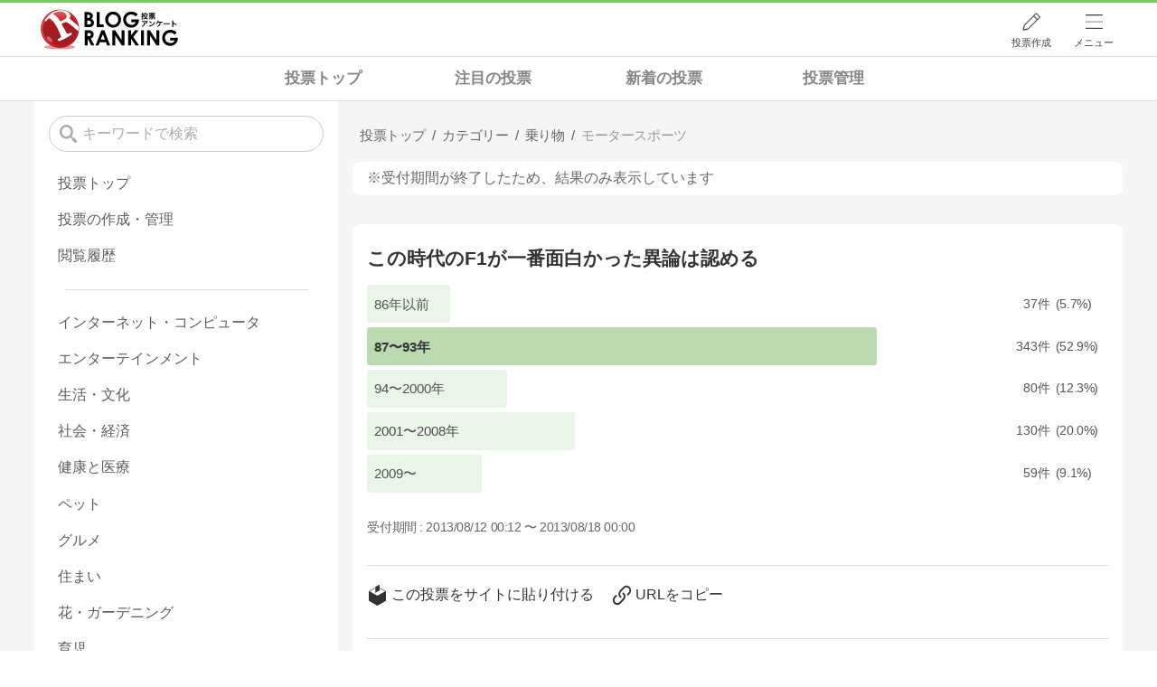

--- FILE ---
content_type: text/html; charset=utf-8
request_url: https://blog.with2.net/vote/v/?m=va&id=117241
body_size: 14167
content:
<!DOCTYPE html>
<html lang="ja" prefix="og: http://ogp.me/ns#">
<head>
<meta http-equiv="Content-type" content="text/html; charset=utf-8"/>
<meta name="viewport" content="width=device-width, initial-scale=1, minimum-scale=1, maximum-scale=5, user-scalable=yes">
<meta name="referrer" content="unsafe-url"/>
<meta name="description" content="投票「この時代のF1が一番面白かった異論は認める」です。投票結果を見ることができます。&quot;モータースポーツ&quot;関連の投票も掲載中。">
<meta property="og:locale" content="ja_JP">
<meta property="og:type" content="article">
<meta property="og:url" content="https://blog.with2.net/vote/v/?m=va&amp;id=117241">
<meta property="og:title" content="この時代のF1が一番面白かった異論は認める | 投票(アンケート)">
<meta property="og:description" content="">
<meta property="og:site_name" content="人気ブログランキング">
<meta property="og:image" content="/banner/og-image-vote/117241">
<!-- Google tag (gtag.js) -->
<script async src="https://www.googletagmanager.com/gtag/js?id=G-QYYDN28S9K"></script>
<script>
  window.dataLayer = window.dataLayer || [];
  function gtag(){dataLayer.push(arguments);}
  gtag('js', new Date());

  gtag('config', 'G-QYYDN28S9K');
</script>
<link rel="stylesheet" type="text/css" href="/css/4/base.4.19.css" /><link rel="stylesheet" type="text/css" href="/css/4/page/votes.4.02.css" /><link rel="stylesheet" type="text/css" href="//ajax.googleapis.com/ajax/libs/jqueryui/1.13.2/themes/base/jquery-ui.css" /><link rel="stylesheet" type="text/css" href="/css/4/page/votes/item.4.00.css" /><link rel="stylesheet" type="text/css" href="/css/4/form.4.02.css" />
<script type="text/javascript" charset="UTF-8" src="/js/jquery.3.5.1.js"></script><script type="text/javascript" charset="UTF-8" src="/inc-file/js/686275" ></script><script type="text/javascript" src="/js/4/jquery.scroll-menu.4.01.js" ></script><script type="text/javascript" src="/js/4/jquery.copy.4.01.js" ></script><script type="text/javascript" src="/js/4/votes/jquery.votes-history.4.00.js" ></script><script type="text/javascript" src="/js/4/votes/jquery.votes-tag.4.01.js" ></script>


<title>この時代のF1が一番面白かった異論は認める | 投票(アンケート) - 人気ブログランキング</title>
<link rel="icon" href="/favicon.ico" type="image/vnd.microsoft.icon" />
<script>
jQuery(function($){

	// jQueryオブジェクトロード確認
	const INTERVAL = 100;
	$.checkPlugin = function(names, timeout) {
		let defer = new $.Deferred;
		setTimeout(function(){
			checkLoaded(defer, names, timeout);
		}, 0);
		return defer.promise();
	};

	function checkLoaded(defer, names, timeout, count) {
		let loaded = 0;
		if( ! count ) count = 0;
		for(let i = 0; i < names.length; i++){
			let name = names[i];
			if( $.fn[name] || $[name] ) loaded++;
		}
		if( loaded == names.length ){
			defer.resolve();
		}else if( timeout && count * INTERVAL > timeout ){
			defer.reject();
			console.error('[checkPlugin] timeout : ' + names.join(','));
		}else{
			setTimeout(function(){
				checkLoaded(defer, names, timeout, count+1);
			}, INTERVAL);
		}
	}


	// scroll for header
	let header = $('#svc-header');
	let header_h = header.height();
	$(window).on('scroll.header', function() {
		let top = $(window).scrollTop();
		if( top < header_h ){
			header.removeClass('move');
		}else{
			header.addClass('move');
		}
	});


	// unread
	let unread_widget = $('<div class="unread"></div>');
	let unread_timer = null;
	$('#svc-header .menu .reader').append(unread_widget);
	$.setUnread = function() {
		clearTimeout(unread_timer);
		let url = '/rest/bookmark2/unread';
		return $.ajax({
			type     : "POST",
			url      : url,
			data     : null,
			dataType : 'json',
			timeout  : 12000
		})
		.done(function(data){
			unread_show(data.response);
			unread_timer = setTimeout(function(){ $.setUnread(); }, 1000 * 90);
		})
		.fail(function(jqXHR, textStatus, errorThrown){
			let msg = '未読件数取得に失敗しました。';
			if( jqXHR.responseJSON && jqXHR.responseJSON.error ){
				msg = jqXHR.responseJSON.error.description;
			}
			if( ! msg && errorThrown ) msg = errorThrown;
			console.error(msg);
		});
	}
	function unread_show(count) {
		if( navigator.setAppBadge ) navigator.setAppBadge(count);
		if( count ){
			unread_widget.text(count);
			unread_widget.addClass('show');
		}else{
			unread_widget.removeClass('show');
		}
	}
	$.setUnread();

});
</script>
<script async src="https://pagead2.googlesyndication.com/pagead/js/adsbygoogle.js?client=ca-pub-9745878946796737"
     crossorigin="anonymous"></script>
</head><body class="">



<header id="svc-header">
<div class="wrapper">
	<div class="logo "><a href="/votes" title="人気ブログランキング">人気ブログランキング</a></div>
	<nav>
		<div class="menu">
			<a href="/reader" class="reader" class="reader"><span class="nosp">ブログ</span>リーダー</a>
			<a href="/votes/my/make" class="vote">投票作成</a>
			<a href="/login" class="my">ログイン</a>
<a href="#menu" class="select">メニュー</a>
<section id="header-menu">
	<div class="menu-title">メニュー</div>
<div class="profile">
	<a class="join" href="/join">ランキングに参加</a>
	<a href="/my">ログイン</a>
</div>
<form class="search" action="/votes/search" method="get">
	<input type="hidden" name="enc" value="utf-8">
	<input type="search" name="q" placeholder="検索キーワードを入力">
	<button type="submit">検索</button>
</form>
<ul class="menu-list">
		<li class=" add-item pre"><a href="/votes">投票TOP</a></li>	<li class=" add-item pre"><a href="/votes/history">投票履歴</a></li>	<li class=" add-item pre"><a href="/votes/category/new">新着の投票</a></li>	<li class=" add-item pre"><a href="/votes/category/spotlight">注目の投票</a></li>	<li class=" add-item pre"><a href="/votes/my">投票作成/管理</a></li>	<li class=" add-item pre"><a href="/votes/my">ログイン</a></li>	<li class=" add-item pre"><a href="/help/66">ヘルプ</a></li>	<li class="none add-item pre"><a href=""></a></li>	<li class=" "><a href="/join">新規登録</a></li>	<li class=" "><a href="/login">ログイン</a></li>	<li class=" "><a href="/reader">ブログリーダー</a></li>	<li class=" "><a href="/category">カテゴリ一覧</a></li>	<li class=" "><a href="/trends">話題のキーワード</a></li>	<li class=" "><a href="/votes">投票・アンケート</a></li>	<li class=" "><a href="/history/item">最近見た記事の履歴</a></li>	<li class=" "><a href="/history/review">読んだ記事の履歴</a></li>	<li class=" "><a href="/help">ヘルプ</a></li>	<li class=" "><a href="/">TOPページ</a></li>
</ul><div class="menu-title">関連サービス</div>
<ul class="menu-list">
		<li class=" add-item pre"><a href="/">人気ブログランキング</a></li>	<li class=" "><a href="https://blogcircle.jp">ブログサークル</a></li>
</ul>
	<a class="close">メニューを閉じる</a>
	<div class="closer"></div>
</section>
<script>
jQuery(function($){

	var MENU = $('#header-menu');
	var TIMER = null;
	var HISTORY_CACHE = true;

	$('header .menu .select, #header-menu').on('mouseenter', function(){
		clearTimeout(TIMER);
	})
	.on('mouseleave', function(){
		clearTimeout(TIMER);
		if( $(window).width() > 600 ){
			TIMER = setTimeout(closeMenu, 1500);
		}
	});
	$('header .menu .select').on('click', function(){
		clearTimeout(TIMER);
		if( MENU.is(':visible') ){
			closeMenu();
		}else{
			openMenu();
		}
		return false;
	});

	// click event
	$('#header-menu').on('click', 'a', function(e){
		try{
			let e = $(this);
			let ttl = e.text();
			let href = e.attr('href');

			let li = e.closest('li');
			let ul = li.closest('.menu-list');
			if( ul.length == 0 ) return;
			let idx_ul = ul.prevAll('ul').length;
			let idx_li = li.prevAll('li').length;

			let labels = ['UL:' + idx_ul, 'LI:' + idx_li, ttl, href];
			let label = labels.join(', ');
			gtag('event', 'menu-click', {
				event_category : 'header-menu',
				event_label    : label,
				transport_type : 'beacon'
			});
		}catch(e){ console.log(e); }
	});

	$('bodydummy').on('touchstart.header-menu', function(e){
		if( ! MENU.is(':visible') ) return true;
		var y = 0;
		if( e.originalEvent.touches ){
			y = e.originalEvent.touches[0].pageY;
		}else{
			y = e.pageY;
		}
		if( y > MENU.offset().top + MENU.height() + 150 ){
			clearTimeout(TIMER);
			closeMenu();
		}
		return true;
	});

	$('#header-menu .close, #header-menu .closer').on('click', function(){
		clearTimeout(TIMER);
		closeMenu();
	});

	function openMenu() {
		if( MENU.is(':hidden') ){
			if( $('.history', MENU).length == 0 || ! HISTORY_CACHE ){
				setHistory();
				HISTORY_CACHE = true;
			}
		}
		$('body').addClass('header-menu-open');
		MENU.trigger('menuopen', []);
		MENU.slideDown(300);

		// analytics event
		try{
			let label = '';
			gtag('event', 'menu-open', {
				event_category : 'ranking',
				event_label    : label
			});
		}catch(e){ console.log(e); }
	}

	function closeMenu() {
		MENU.slideUp(300);
		$('body').removeClass('header-menu-open');
	}

	// history
	$('body').on('click', 'a', function(e) {
		if( $(e.target).closest('#svc-header').length == 0 ) HISTORY_CACHE = false;
	});

	function setHistory() {
		let win = $('\
<style>\
#header-menu .history {\
	--bd-line: 1px solid #ddd;\
	border:var(--bd-line);\
	border-width:0 1px;\
	background-color:white;\
\
	a.history-item {\
		display:block;\
		text-align:center;\
		padding:1.2em .8em;\
		color:#666;\
		border-top:var(--bd-line);\
		&::after {\
			display:inline-block;\
			content:">";\
			margin-left:.3em;\
			transform:scaleX(.6) scaleY(1.3);\
			color:#999;\
		}\
	}\
}\
#header-menu .history .menu-title {\
	position:relative;\
}\
#header-menu .history .menu-title .clear {\
	display:inline-block;\
	cursor:pointer;\
	position:absolute;\
	background-color:white;\
	border-radius:.2em;\
	border:1px solid #aaa;\
	vertical-align:middle;\
	padding:0 .5em;\
	line-height:1.8;\
	top:22%;\
	right:.5em;\
	color:#666;\
	text-decoration:none;\
}\
#header-menu .history ul {\
	display:block;\
}\
#header-menu .history ul li {\
	flex:none;\
	width:auto;\
}\
#header-menu .history ul li > * {\
	display:unset;\
	padding:unset;\
}\
#header-menu .history ul li .jq-history-blog {\
	display:flex;\
	padding:.5em;\
}\
#header-menu .history .jq-history-none,\
#header-menu .history .jq-history-loader {\
	padding:1.2em .5em;\
}\
#header-menu .history .jq-history-next {\
	background-color:inherit;\
	color:steelblue;\
	margin:0;\
	border-width:0 1px;\
	border-radius:0;\
	width:100%;\
	max-width:unset;\
}\
#header-menu .history ul li {\
	border:none;\
}\
#header-menu .history ul li:not(:last-child) {\
	border-bottom:var(--bd-line);\
}\
#header-menu .history .jq-history-ttl {\
	color:#666;\
}\
#header-menu .history .follow .jq-follow-btn {\
	margin:0 .5em;\
	font-size:.95em;\
}\
</style>\
<div class="history">\
	<div class="menu-title">閲覧ブログ<a class="clear">消去</a></div>\
	<div class="history-widget"></div>\
	<a class="history-item" href="/history/item">最近見た記事の履歴</a>\
</div>\
');
		let widget = $('.history-widget', win);
		let next = $('.history', MENU).next();
		if( next.length == 0 ) next = $('.close', MENU);
		$('.history', MENU).remove();
		widget.empty().history({
			cache : HISTORY_CACHE
		});
		next.before(win);
	}

	$('#header-menu').on('click', '.history .menu-title .clear', function(){
		let widget = $('.history .history-widget');
		widget.history('clear');
	});

});
</script>
		</div>
	</nav>
</div>
</header>

<!-- breadcrumbs -->
<div class="breadcrumbs">
<div class="wrapper">
	<style>
body .breadcrumbs {
	padding:0;
}
.votes-bread {
	overflow:hidden;
	overflow-x:auto;
}
.votes-bread ul {
	display:grid;
	grid-template-columns:repeat(4, 1fr);
	margin:0 auto;
	max-width:45em;
	font-size:1.1em;
	line-height:1.3;
	overflow-x:auto;
}
.votes-bread ul li {
	margin:0;
}
.votes-bread ul li a {
	display:block;
	padding:.8em .4em;
	font-weight:bold;
	text-align:center;
	color:#333;
	white-space:nowrap;
	opacity:.6;
}
.votes-bread ul li a:hover {
	opacity:1;
}
.breadcrumbs li::after {
	display:none;
}

/* selected */
.votes-bread ul li.now a {
	background-color:var(--hover-bg-color);
	opacity:1;
}


/* スマホ(縦) */
@media screen and (max-width: 600px) {

	.votes-bread {
		text-align:center;
	}
	.votes-bread ul {
	}

}
</style>
<div class="votes-bread">
	<ul>
		<li class=" ">
	<a href="/votes" title="投票トップ">投票トップ</a>
</li><li class=" ">
	<a href="/votes/category/spotlight" title="注目の投票">注目の投票</a>
</li><li class=" ">
	<a href="/votes/category/new" title="新着の投票">新着の投票</a>
</li><li class=" ">
	<a href="/votes/my" title="投票管理">投票管理</a>
</li>
	</ul>
</div>
</div>
</div>

<!-- #main -->
<main>

<!-- wrapper -->
<div class="wrapper">
<script>
jQuery(function($){
	$.scrollmenu.options.footer = [
		'.vote-wrapper > aside',
		'body > footer'
	];
});
</script>

<div class="vote-wrapper">

	<article>
		<style>
.vote-bread-mini {
	overflow:hidden;
	overflow-x:auto;
}
.vote-bread-mini ul {
	display:flex;
	flex-flow:row nowrap;
	font-size:.95em;
	max-width:100%;
	line-height:1.3;
	letter-spacing:-.03em;
	white-space:nowrap;
}
.vote-bread-mini ul li {
	margin:0;
	position:relative;
}
.vote-bread-mini ul li:not(:last-child)::after {
	content:"/";
}
.vote-bread-mini ul li > * {
	display:inline-block;
	padding:.8em .5em;
	color:#666;
	white-space:nowrap;
}
.vote-bread-mini ul li:last-child > * {
	color:#999;
}
</style>
<nav class="vote-bread-mini">
	<ul><li><a href="/votes" title="投票トップ" itemprop="url" class="block "><span>投票トップ</span></a></li><li><div class="block "><span title="カテゴリー">カテゴリー</span></div></li><li><a href="/votes/category/1490" title="乗り物" itemprop="url" class="block "><span>乗り物</span></a></li><li><a href="/votes/category/1219" title="モータースポーツ" itemprop="url" class="block "><span>モータースポーツ</span></a></li></ul>
</nav><!-- schema json -->
<script type="application/ld+json">
{"@context":"https:\/\/schema.org","@type":"BreadcrumbList","itemListElement":[{"@type":"ListItem","position":1,"name":"\u6295\u7968\u30c8\u30c3\u30d7","item":"https:\/\/blog.with2.net\/votes"},{"@type":"ListItem","position":2,"name":"\u30ab\u30c6\u30b4\u30ea\u30fc"}]}
</script>

		
		
	<section class="vote-item result expire">
	※受付期間が終了したため、結果のみ表示しています
</section>


<section class="vote-item result ">

	<div class="content">

		<h2 class="ttl">
			
			この時代のF1が一番面白かった異論は認める
		</h2>

		<p class="desc">
			
		</p>

		

		<ul class="choice">
			<li class="">
	<div class="q ">
		<span class="line"></span>
		<span class="body">86年以前</span>
	</div>
	<div class="count">
		<span class="num">37</span>
		<span class="per">5.7</span>
	</div>
</li><li class="">
	<div class="q max">
		<span class="line"></span>
		<span class="body">87〜93年</span>
	</div>
	<div class="count">
		<span class="num">343</span>
		<span class="per">52.9</span>
	</div>
</li><li class="">
	<div class="q ">
		<span class="line"></span>
		<span class="body">94〜2000年</span>
	</div>
	<div class="count">
		<span class="num">80</span>
		<span class="per">12.3</span>
	</div>
</li><li class="">
	<div class="q ">
		<span class="line"></span>
		<span class="body">2001〜2008年</span>
	</div>
	<div class="count">
		<span class="num">130</span>
		<span class="per">20.0</span>
	</div>
</li><li class="">
	<div class="q ">
		<span class="line"></span>
		<span class="body">2009〜</span>
	</div>
	<div class="count">
		<span class="num">59</span>
		<span class="per">9.1</span>
	</div>
</li>
		</ul>

		<div class="date">
			<div class="expire">
	受付期間 : <span>2013/08/12 00:12 〜 2013/08/18 00:00</span>
</div>

		</div>

	</div>

	

	

		<div class="submenu paste">
		<a class="link">
			<svg id="_レイヤー_2" xmlns="http://www.w3.org/2000/svg" viewBox="0 0 201.28 246.39"><defs><style>.cls-1{fill:#333;stroke-width:0}</style></defs><g id="_レイヤー_1_画像"><path class="cls-1" d="M10.43 76.98c1.61 1.02 2.82 1.86 4.1 2.59 27.61 15.79 55.2 31.6 82.9 47.23 1.62.91 4.59 1.06 6.16.17 28.57-16.11 57.03-32.43 85.5-48.71.42-.24.77-.61 1.61-1.3-1.62-1.02-3.03-1.97-4.51-2.82-17.19-9.85-34.4-19.68-51.59-29.52-1.3-.74-2.89-1.3-3.73-2.41-.75-.99-1.25-2.96-.74-3.89.51-.92 2.4-1.43 3.69-1.46 1.02-.02 2.08.94 3.09 1.52 19.96 11.39 39.87 22.86 59.9 34.12 3.39 1.9 4.48 4.21 4.47 7.98-.12 34.82-.11 69.64 0 104.46.01 3.55-.99 5.77-4.23 7.61-30.57 17.31-61.08 34.73-91.52 52.29-3.45 1.99-6.04 2.14-9.56.11-30.28-17.48-60.65-34.83-91.07-52.06-3.49-1.98-4.92-4.17-4.9-8.26.16-34.65.15-69.31.03-103.96-.01-3.97 1.16-6.33 4.73-8.33 19.9-11.14 39.66-22.55 59.47-33.86 1.01-.58 2.06-1.54 3.08-1.53 1.3.01 3.18.5 3.71 1.41.52.91.03 2.84-.66 3.9-.66 1.01-2.14 1.5-3.29 2.16-17.2 9.84-34.4 19.67-51.6 29.51-1.57.9-3.1 1.87-5.03 3.04Z"/><path class="cls-1" d="M126.61 57.95c2.12 2.21 4.58 3.64 4.68 5.22.08 1.32-2.36 3.28-4.09 4.16-16.76 8.53-33.6 16.89-50.43 25.3-.74.37-1.53 1.07-2.25 1-1.48-.14-2.92-.69-4.38-1.07.49-1.55.58-4.1 1.53-4.49 3.8-1.52 3.91-4.27 3.89-7.63-.11-17.32.03-34.64-.12-51.97-.03-3.62 1.04-5.71 4.43-7.34 13.34-6.43 26.52-13.2 39.79-19.79 5.27-2.61 6.93-1.57 6.94 4.32.03 17.81.01 35.63.01 52.28Z"/></g></svg>
			<span>
				この投票をサイトに貼り付ける
			</span>
		</a>
		<a class="url" data-path="/votes/item/117241">
			<svg id="_レイヤー_1" data-name="レイヤー 1" xmlns="http://www.w3.org/2000/svg" version="1.1" viewBox="0 0 56.7 56.7"><defs><style>.cls-1{fill:#333;stroke-width:0}</style></defs><path class="cls-1" d="M35.9 9.2c3.2-3.2 8.4-3.2 11.6 0 3.2 3.2 3.2 8.4 0 11.6l-4 4c-.9 1-.9 2.5 0 3.5 1 .9 2.5.9 3.4 0l4-4c5-5.2 4.9-13.6-.3-18.6C45.5.8 37.4.8 32.3 5.7l-9.9 9.9c-5.1 5.1-5.1 13.5 0 18.6l.7.7c1 .9 2.6.7 3.5-.3.9-1 .7-2.5-.3-3.4-3.5-3-3.9-8.1-.9-11.6.1-.2.3-.3.4-.5l9.9-9.9Z"/><path class="cls-1" d="M33.8 21.5c-1-.9-2.6-.7-3.5.3-.9 1-.7 2.5.3 3.4 3.5 3 3.9 8.1.9 11.6-.1.2-.3.3-.4.5l-9.9 9.9c-3.2 3.2-8.4 3.2-11.6 0-3.2-3.2-3.2-8.4 0-11.6l4-4c.9-1 .9-2.5 0-3.5-1-.9-2.5-.9-3.4 0l-4 4C1 37.1.8 45.5 5.9 50.7s13.4 5.4 18.6.3l.3-.3 9.9-9.9c5.1-5.1 5.1-13.5 0-18.6l-.7-.7Z"/></svg>
			<span>
				URLをコピー
			</span>
		</a>
	</div>

<script>
jQuery(function($){

	// 貼り付けタグ
	$('.paste .link').on('click', function(){
		$(this).votesTag({
			id  : 117241,
			sid : null
		});
	});

	// URL copy
	$('.paste .url').on('click', function(){
		const div = $('<div></div>');
		const path = $(this).data('path');
		const sid = null;
		let url = location.protocol + '//' + location.host;
		url += path;
		if( sid ){
			url += '?sid=' + sid;
		}
		div.appendTo('body').text(url);
		$.execCopy(div);
		div.remove();

		$(this).tips({
			html      : '<div style="margin:.5em;">クリップボードにコピーされました</div>',
			timeout   : 2.4,
			hideClose : true,
		});
		return false;
	});

});
</script>


	<div class="comment">
		<div class="header">
			<div class="count"></div>
			<div class="list-order">並び替え</div>
		</div>
		<ul class="vote-msg">
			<li class="btn next"></li>
			<li class="btn loader"></li>
		</ul>
	</div>

</section>

<div id="order-item" class="order-menu">
	<div class="order-wrapper">
		<section>
			<h5>並び順</h5>
			<ul class="order-select">
				<li class="new now">最新順</li>
				<li class="col">選択肢順</li>
			</ul>
		</section>
		<section>
			<h5>項目を指定</h5>
			<ul class="order-select cols"></ul>
		</section>
	</div>
</div>

<script>
jQuery(function($){

	// add history
	$.votesHistory.addView(117241);

});
</script>

<script>
jQuery(function($){

	// adjust choice
	let timer = null;
	adjustChoice();
	adjustChoiceBody();
	$(window).on('resize.adjustChoice', function(e){
		clearTimeout(timer);
		timer = setTimeout(function(){
			adjustChoice();
			adjustChoiceBody();
		}, 100);
	});


	function adjustChoice() {
		let list = $('.vote-item .choice > li');
		let max_per = 0;
		list.each(function(){
			let per = parseFloat($('.per', this).text());
			if( per > max_per ) max_per = per;
		});
		let qw = list.eq(0).find('.q').outerWidth();
		let base = 5;
		let sa = 100 - base;
		if( max_per < 30 ){
			sa *= 0.5;
		}else if( max_per < 50 ){
			sa *= 0.65;
		}else if( max_per < 75 ){
			sa *= 0.8;
		}
		list.each(function(){
			let target = $(this);
			let per = parseFloat($('.per', target).text());
			let w = parseInt(base + sa * (per / max_per));
			let opacity = per / max_per;
			let opacityBody = 0.8 + 0.2 * (per / max_per);
			if( ! $('.q', target).hasClass('max') ) opacity -= 0.15;
			if( opacity < 0.3 ) opacity = 0.3;
			if( per == 0 ) w = 0;
			$('.q .line', target).css({
				width   : w + '%',
				opacity : opacity
			});
			$('.q .body', target).css({
				opacity : opacityBody
			});
		});
	}


	function adjustChoiceBody() {
		let list = $('.vote-item .choice > li');
		let max_w = 0;
		list.each(function(){
			let w = $('.count', this).outerWidth();
			if( max_w < w ) max_w = w;
		});
		let w = list.eq(0).width();
		let body_w = w - max_w - 3;
		$('.vote-item .choice .body').css({
			maxWidth : body_w + 'px'
		});
	}

});
</script>

<script>
jQuery(function($){

	// =-=-=-=-=-=-=-=-=-=-=-=-=-=-=-=-=-=-=-=-=-=
	// comment
	// =-=-=-=-=-=-=-=-=-=-=-=-=-=-=-=-=-=-=-=-=-=
	let Choice = [{"id":117241,"qid":0,"seq":0,"body":"86\u5e74\u4ee5\u524d"},{"id":117241,"qid":1,"seq":1,"body":"87\u301c93\u5e74"},{"id":117241,"qid":2,"seq":2,"body":"94\u301c2000\u5e74"},{"id":117241,"qid":3,"seq":3,"body":"2001\u301c2008\u5e74"},{"id":117241,"qid":4,"seq":4,"body":"2009\u301c"}];
	let Personal = {
		sex  : {"1":"\u7537\u6027","2":"\u5973\u6027"},
		age  : {"1":"10\u672a\u6e80","2":"10\u6b73\u4ee3","3":"20\u6b73\u4ee3","4":"30\u6b73\u4ee3","5":"40\u6b73\u4ee3","6":"50\u6b73\u4ee3","7":"60\u6b73\u4ee3","8":"70\u6b73\u4ee3","9":"80\u6b73\u4ee3","10":"90\u6b73\u4ee3","11":"100\u4ee5\u4e0a"},
		area : {"1":"\u5317\u6d77\u9053","2":"\u9752\u68ee","3":"\u5ca9\u624b","4":"\u79cb\u7530","5":"\u5bae\u57ce","6":"\u5c71\u5f62","7":"\u798f\u5cf6","8":"\u65b0\u6f5f","9":"\u6803\u6728","10":"\u8328\u57ce","11":"\u7fa4\u99ac","12":"\u57fc\u7389","13":"\u6771\u4eac","14":"\u5343\u8449","15":"\u795e\u5948\u5ddd","16":"\u5c71\u68a8","17":"\u9759\u5ca1","18":"\u9577\u91ce","19":"\u5bcc\u5c71","20":"\u5c90\u961c","21":"\u611b\u77e5","22":"\u77f3\u5ddd","23":"\u798f\u4e95","24":"\u6ecb\u8cc0","25":"\u4e09\u91cd","26":"\u4eac\u90fd","27":"\u5948\u826f","28":"\u5927\u962a","29":"\u548c\u6b4c\u5c71","30":"\u5175\u5eab","31":"\u9ce5\u53d6","32":"\u5ca1\u5c71","33":"\u5cf6\u6839","34":"\u5e83\u5cf6","35":"\u5c71\u53e3","36":"\u9999\u5ddd","37":"\u5fb3\u5cf6","38":"\u9ad8\u77e5","39":"\u611b\u5a9b","40":"\u798f\u5ca1","41":"\u4f50\u8cc0","42":"\u5927\u5206","43":"\u9577\u5d0e","44":"\u718a\u672c","45":"\u5bae\u5d0e","46":"\u9e7f\u5150\u5cf6","47":"\u6c96\u7e04","99":"\u3010\u6d77\u5916\u3011"}
	};
	let Opt = {
		id      : 117241,
		request : {
			param : {
				order: null
			}
		},
		obj     : {
			target : $('.vote-item .comment'),
			list   : $('.vote-msg'),
			next   : $('.vote-msg .next'),
			loader : $('.vote-msg .loader'),
			count  : $('.vote-item .comment .count'),
			order  : {
				button : $('.vote-item .comment .list-order'),
				menu   : $('#order-item')
			}
		},
		size    : 40,
		start   : 0,
		timer   : {
			orderMenu : null
		}
	};


	// =-=-=-=-=-=-=-=-=-=-=-=-=-=-=-=-=-=-=-=-=-=
	// order setup
	// =-=-=-=-=-=-=-=-=-=-=-=-=-=-=-=-=-=-=-=-=-=
	setupOrderList(Opt);


	// =-=-=-=-=-=-=-=-=-=-=-=-=-=-=-=-=-=-=-=-=-=
	// first request
	// =-=-=-=-=-=-=-=-=-=-=-=-=-=-=-=-=-=-=-=-=-=
	request(Opt);


	// =-=-=-=-=-=-=-=-=-=-=-=-=-=-=-=-=-=-=-=-=-=
	// event init
	// =-=-=-=-=-=-=-=-=-=-=-=-=-=-=-=-=-=-=-=-=-=
	Opt.obj.next.on('click', function(){
		request(Opt);
	});
	Opt.obj.order.button.on('click', function(){
		openOrderMenu(Opt);
	});
	// review
	Opt.obj.list.on('click.review', '.item .review li', function(e){
		let target = $(this);
		requestReview(target);
	});
	// delete event
	Opt.obj.list.on('click.msg-delete', '.item .delete', function(e){
		let target = $(this).closest('.item');
		let minWidth = target.width();
		if( minWidth > 600 ) minWidth = 600;

		// 表示用データ
		let msg = target.clone();
		msg.find('.review').remove();
		msg.find('.delete').remove();
		msg.css({
			padding : 0
		});

		$('<div></div>').confirm({
			title : 'コメントを削除する',
			body  : 'このコメントを削除しますか？削除すると元に戻すことはできません。<ul class="vote-msg" style="margin-top:1em;border:1px solid #ccc; border-radius:.2em;font-size:.95em;padding:.5em;opacity:.9;"><msg></msg></ul>',
			data  : {
				msg : msg,
			},
			labels : ['削除する', 'キャンセル'],
			closeToRemove : true,
			option: {
				dialogClass : 'vote-delete-dialog',
				minWidth : minWidth
			}
		}).done(function(){
			requestDelete(target);
		});
		e.preventDefault();
		return false;
	});


	// =-=-=-=-=-=-=-=-=-=-=-=-=-=-=-=-=-=-=-=-=-=
	// request
	// =-=-=-=-=-=-=-=-=-=-=-=-=-=-=-=-=-=-=-=-=-=
	function request(opt) {

		// init
		opt.obj.loader.show();
		opt.obj.next.hide();

		let url = '/rest/vote/msg';
		let params = $.extend({}, opt.request.param, {
			id    : opt.id,
			size  : opt.size,
			start : opt.start,
			read_master : false ? 1 : 0
		});

		$.ajax({
			type     : "POST",
			url      : url,
			data     : params,
			dataType : 'json',
			timeout  : 30000
		})
		.done(function(data) {
			drawList(opt, data.response);

			// view more
			opt.start += data.response.items.length;
			if( opt.start < data.response.count ){
				opt.obj.next.show();
			}

		})
		.fail( function(data){
			let msg = 'コメントの読み込みに失敗しました。';
			if( data.responseJSON && data.responseJSON.error ) msg = data.responseJSON.error.description;
			$('<div/>').alert({
				title : 'エラー',
				body  : msg,
				closeToRemove: true
			});
		})
		.always(function(){
			opt.obj.loader.hide();
		});

	}


	// =-=-=-=-=-=-=-=-=-=-=-=-=-=-=-=-=-=-=-=-=-=
	// listup
	// =-=-=-=-=-=-=-=-=-=-=-=-=-=-=-=-=-=-=-=-=-=
	function drawList(opt, data) {

		let items = data.items;
		let list = opt.obj.list;
		opt.obj.count.text(data.count);

		for(let i = 0; i < items.length; i++){
			let item = items[i];
			let li = getListLine(opt, item);
			list.append(li);
		}

		// timeview
		list.find('.time:not(.jq-timeview-widget)').timeview();

	}

	function getListLine(opt, item) {

		let li = $('\
<li class="item">\
	<div class="item-body">\
		<ul class="q"></ul>\
		<div class="msg"></div>\
		<div class="footer">\
			<div class="time"></div>\
			<div class="personal"></div>\
			<div class="id"></div>\
			<div class="review"></div>\
		</div>\
	</div>\
	<a href="#" class="delete"></a>\
</li>\
');

		li.data('item', item);
		$('.msg', li).text(item.msg);
		$('.time', li).attr('timeview', item.entry_time);
		$('.personal', li).append(getPersonalList(item));
		$('.id', li).append(item.ip);
		$('.review', li).append(getReviewWidget(opt));
		rewriteReview($('.review', li), item.review);

		// qid
		let qids = item.qids.split(/,/);
		let q_list = $('.q', li);
		if( opt.request.param.qid !== undefined ){
			let defid = opt.request.param.qid;

			// qid select
			qids = qids.filter((qid) => parseInt(qid) !== defid);
			qids.unshift(defid);
		}
		for(let i = 0; i < qids.length; i++){
			let qid = qids[i];
			if( ! (qid in Choice) ) continue;
			let name = Choice[qid].body;
			let q_li = $('<li></li>');
			q_li.text(name);
			q_list.append(q_li);
		}

		return li;
	}

	function getPersonalList(item) {
		let list = $('<ul></ul>');
		let cols = [
			Personal.sex[item.sex],
			Personal.age[item.age],
			Personal.area[item.area]
		];
		for(let i = 0; i < cols.length; i++){
			let v = cols[i];
			if( v ) list.append($('<li></li>').text(v));
		}
		if( list.find('li').length == 0 ) list = null;
		return list;
	}

	const Reviews = [
		{
			value : 1,
			mark  : '&#x1f604;',
			title : '共感した',
		},
		{
			value : 2,
			mark  : '&#x1f642;',
			title : 'なるほど',
		},
		{
			value : 3,
			mark  : '&#x1f914;',
			title : 'うーん',
		},
	];

	function getReviewWidget(opt) {
		let list = $('<ul></ul>');
		list.addClass('review-widget');
		for(const v of Reviews){
			const item = v;
			let li = $('\
<li>\
	<span class="mark"></span>\
	<div class="up">\
		<span class="desc"></span>\
		<span class="cnt"></span>\
	</div>\
</li>\
');
			li.data('review', v.value).addClass('review-' + v.value);
			//$('.mark', li).html(v.mark);
			$('.desc', li).text(v.title);
			list.append(li);
		}
		return list;
	}

	function rewriteReview(target, review) {

		let list = target.closest('.review-widget');
		let now = 0;
		if( list.length > 0 ){
			now = target.data('review');
		}else{
			list = target.find('.review-widget');
		}
		let lines = $('> li', list);

		// remove blink class
		lines.removeClass('blink now any');

		lines.each(function(){
			const li = $(this);
			const r = li.data('review');
			const now_cnt = parseInt($('.cnt',li).text());
			const cnt = review[r] || 0;
			$('.cnt', li).text(cnt);
			//if( now_cnt != cnt && r != now ) setTimeout(() => li.addClass('blink'), 10);
			if( r == now ){
				li.addClass('now');
			}else if( now > 0 ){
				li.addClass('any');
			}
		});

	}


	// =-=-=-=-=-=-=-=-=-=-=-=-=-=-=-=-=-=-=-=-=-=
	// throw review
	// =-=-=-=-=-=-=-=-=-=-=-=-=-=-=-=-=-=-=-=-=-=
	function requestReview(target) {
		let itemWidget = target.closest('.item');
		let item = itemWidget.data('item');
		let review = target.data('review');
		let url = '/rest/vote/throw-review';
		let params = {
			id     : item.id,
			ip     : item.ip,
			time   : item.entry_time,
			review : review
		};

		// before request update
		let cnt = item.review[review] || 0;
		let now_review = Object.assign({}, item.review);
		now_review[review] = cnt + 1;
		rewriteReview(target, now_review);

		$.ajax({
			type     : "POST",
			url      : url,
			data     : params,
			dataType : 'json',
			timeout  : 5000
		})
		.done(function(data) {
			let items = data.response;

			// update count
			rewriteReview(target, items);
			item.review = items;

		})
		.fail( function(data){
			let msg = '評価リクエストに失敗しました';
			if( data.responseJSON && data.responseJSON.error ) msg = data.responseJSON.error.description;
			target.tips({
				text      : msg,
				arrow     : 'bottom',
				hideClose : true,
				timeout   : 2,
				position  : {
					my : 'center bottom',
					at : 'center+20 top'
				}
			});

			rewriteReview(itemWidget, item.review);
		})
		.always(function(){
		});

	}


	// =-=-=-=-=-=-=-=-=-=-=-=-=-=-=-=-=-=-=-=-=-=
	// delete
	// =-=-=-=-=-=-=-=-=-=-=-=-=-=-=-=-=-=-=-=-=-=
	function requestDelete(target) {
		let item = target.data('item');
		if( ! item || ! item.id ) return;

		let url = '/rest/vote/remove-msg';
		let params = {
			id   : item.id,
			ip   : item.ip,
			time : item.entry_time
		};

		$.ajax({
			type     : "POST",
			url      : url,
			data     : params,
			dataType : 'json',
			timeout  : 5000
		})
		.done(function(data) {
			target.slideUp();
		})
		.fail( function(data){
			let msg = 'コメントを削除できませんでした';
			if( data.responseJSON && data.responseJSON.error ) msg = data.responseJSON.error.description;
			$('<div/>').alert({
				title : 'エラー',
				body  : msg,
				closeToRemove: true
			});
		})
		.always(function(){
		});

	}


	// =-=-=-=-=-=-=-=-=-=-=-=-=-=-=-=-=-=-=-=-=-=
	// order
	// =-=-=-=-=-=-=-=-=-=-=-=-=-=-=-=-=-=-=-=-=-=
	function setupOrderList(opt) {
		let list = opt.obj.order.menu.find('.cols');
		let clist = Object.values(Choice);
		for(let i = 0; i < clist.length; i++){
			let c = clist[i];
			let li = $('<li></li>');
			li.data('qid', c.qid);
			li.text(c.body);
			list.append(li);
		}

		opt.obj.order.menu.on('click', '.order-select > li', function(){
			let target = $(this);
			let qid = target.data('qid');
			let order = 'new';
			let txt = target.text();

			// 選択済みの場合は初期値に戻す
			if( target.hasClass('now') ){
				target = $('.order-select .new', opt.obj.order.menu);
				txt = '並び替え';
			}

			delete opt.request.param.qid;
			if( target.closest('.order-select').hasClass('cols') ){
				// qid
				opt.request.param.qid = qid;
				txt = '選択肢「' + target.text() + '」';
			}else{
				if( target.hasClass('col') ){
					order = 'col';
				}else{
					order = 'new';
				}
			}
			opt.request.param.order = order;
			opt.obj.order.menu.find('.order-select > li').removeClass('now');
			target.addClass('now');
			opt.obj.order.button.text(txt);

			opt.start = 0;
			opt.obj.list.children('.item').remove();
			request(opt);

			closeOrderMenu(opt);
		});

	}

	function openOrderMenu(opt) {
		opt.obj.order.menu.css('opacity', 0).show();
		opt.obj.order.menu.position({ my:'left top', at:'left top', of:opt.obj.order.button, collision:'flipfit' });
		opt.obj.order.menu.css('opacity', 1);

		opt.obj.order.menu
		.off('.ODMopen')
		.on('mouseleave.ODMopen', function(){
			opt.timer.orderMenu = setTimeout(function(){
				closeOrderMenu(opt);
			}, 700);
		})
		.on('mouseenter.ODMopen', function(){
			clearTimeout(opt.timer.orderMenu);
		});

		$(window).on('touchstart.ODMopen', function(e){
			let x = e.touches[0].pageX;
			let y = e.touches[0].pageY;
			let off = opt.obj.order.menu.offset();
			let w = opt.obj.order.menu.outerWidth();
			let h = opt.obj.order.menu.outerHeight();
			if( x < off.left - 10 || x > off.left + w + 10 || y < off.top - 10 || y > off.top + h + 10 ){
				closeOrderMenu(opt);
			}
		});

	}

	function closeOrderMenu(opt) {
		clearTimeout(opt.timer.orderMenu);
		opt.obj.order.menu
			.off('.ODMopen')
			.css('opacity', 0)
			.hide();
	}


});
</script>


	<section class="recommend nobg">
	<h3>こちらもおすすめの投票</h3>
	<ul class="list vote-list">
		<li class="item ">
	<nav><ul class="bread"><li>
	<a href="/votes/category/1320" title="自動車">自動車</a>
</li><li>
	<a href="/votes/category/1577" title="全般">全般</a>
</li></ul></nav>
	<a class="item-link" href="/votes/item/253149">
		<div class="title">
			4月から環境性能割の廃止による減額になりますが納車時期を遅らせますか
		</div>
		<div class="desc">ガソリン車など最大 約9万円の減税　下取りは再査定</div>
		<div class="time"><span d-timeview="1768606485">2026/01/17 08:34</span></div>
		<div class="count">2</div>
	</a>
</li><li class="item ">
	<nav><ul class="bread"><li>
	<a href="/votes/category/1219" title="モータースポーツ">モータースポーツ</a>
</li><li>
	<a href="/votes/category/1234" title="F1">F1</a>
</li></ul></nav>
	<a class="item-link" href="/votes/item/252960">
		<div class="title">
			あなたが選ぶ2025年F1ベストレースは？
		</div>
		<div class="desc">あなたが選ぶ2025年F1ベストレースは？考えをお聞かせ下さい。</div>
		<div class="time"><span d-timeview="1767104522">2025/12/30 23:22</span></div>
		<div class="count">3</div>
	</a>
</li><li class="item ">
	<nav><ul class="bread"><li>
	<a href="/votes/category/1219" title="モータースポーツ">モータースポーツ</a>
</li><li>
	<a href="/votes/category/1234" title="F1">F1</a>
</li></ul></nav>
	<a class="item-link" href="/votes/item/252962">
		<div class="title">
			あなたが選ぶ2025年F1コンストラクター・オブ・ザ・イヤーは？
		</div>
		<div class="desc">あなたが選ぶ2025年F1コンストラクター・オブ・ザ・イヤーは？（ランキングによらない）考えをお聞かせください。</div>
		<div class="time"><span d-timeview="1767105169">2025/12/30 23:32</span></div>
		<div class="count">2</div>
	</a>
</li><li class="item ">
	<nav><ul class="bread"><li>
	<a href="/votes/category/1320" title="自動車">自動車</a>
</li><li>
	<a href="/votes/category/2710" title="ドライブ日記">ドライブ日記</a>
</li></ul></nav>
	<a class="item-link" href="/votes/item/251403">
		<div class="title">
			へずま氏の人生に関する投票
		</div>
		<div class="desc">へずま氏の人生についてどう思いますか？</div>
		<div class="time"><span d-timeview="1755513702">2025/08/18 19:41</span></div>
		<div class="count">3</div>
	</a>
</li><li class="item ">
	<nav><ul class="bread"><li>
	<a href="/votes/category/1490" title="乗り物">乗り物</a>
</li><li>
	<a href="/votes/category/4065" title="免許・スクール">免許・スクール</a>
</li></ul></nav>
	<a class="item-link" href="/votes/item/250419">
		<div class="title">
			外免切替制度について、見直しが必要だと思いますか？
		</div>
		<div class="desc">外国の運転免許を日本の免許に切り替える外免切替制度について、多くの意見が寄せられています。　あなたは、外免切替制度について見直しが必要だと思いますか？</div>
		<div class="time"><span d-timeview="1748139300">2025/05/25 11:15</span></div>
		<div class="count">4</div>
	</a>
</li><li class="item ">
	<nav><ul class="bread"><li>
	<a href="/votes/category/1320" title="自動車">自動車</a>
</li><li>
	<a href="/votes/category/1579" title="運転技術">運転技術</a>
</li></ul></nav>
	<a class="item-link" href="/votes/item/245608">
		<div class="title">
			あなたが思う、車の免許証返納の年齢は？
		</div>
		<div class="desc">最近、高齢者の方のアクセルとブレーキの踏み間違いなどが原因の事故が増えています。　　　あなたが思う免許証返納に適した年齢は何歳だと思いますか？</div>
		<div class="time"><span d-timeview="1720525158">2024/07/09 20:39</span></div>
		<div class="count">17</div>
	</a>
</li>
	</ul>
</section>


	<style>
section.blog-item {

	font-size:.95em;
	display:none;

	header {
		display:grid;
		grid-template-columns:1fr max-content;
		align-items:center;
		margin-bottom:.5em;
		line-height:1;
		a {
			font-size:1.02em;
			padding:.5em;
			color:#666;
		}
	}

	.jq-follow-item-widget {
		background-color:white;
		border-radius:.3em;
	}

	.jq-follow-items-widget.jq-follow-ttl-only {
		.jq-follow-left {
			width:3.4em;
		}

		.jq-follow-list {
			background-color:white;
			padding:.5em min(2vw,1em);
			border-radius:.5em;
			> li:not(:last-child) {
				border-color:#ddd;
				border-bottom-style:solid;
			}
		}

	}

	.jq-follow-data .jq-follow-ttl {
		@media screen and (max-width: 959px) {
			font-weight:normal;
		}
	}

	@media screen and (max-width: 600px) {
		font-size:.95em;
		header h3 span { display:none; }
		.jq-follow-items-widget.jq-follow-ttl-only .jq-follow-left { width:3em; }
	}

}
</style>
<section class="blog-item nobg">
	<header>
		<h3><span>このカテゴリーの</span>新着ブログ記事</h3>
		<a href="/ranking/1219" title="ブログをすべて見る">すべて見る</a>
	</header>
	<div id="blog-item"></div>
</section>
<script>
jQuery(function($){

	let Widget = $('section.blog-item');

	$(window).on('scroll.blogitem', function(){
		$(this).off('.blogitem');
		$.checkPlugin(['followItem'], 10000)
		.done(() => viewItem());
	});

	function viewItem() {
		$('#blog-item')
		.on('followitemload', function(e, opt, data){
			if( data.response.length > 0 ){
				Widget.show();
			}
		})
		.followItem({
			more     : true,
			moreUrl  : "\/ranking\/1219\/item",
			view     : 3,
			size     : 8,
			category : false,
			noHeader : true,
			noError  : true,
			review   : true,
			follow   : true,
			reload   : false,
			params   : {
				nb_cid : 1219,
				nb_sid_count : 1
			}
		});
	}

});
</script>


	<div class="pager-item">
	<a class="prev " href="/votes/item/116962">
		<div class="arrow"></div>
		<div class="vote">
			<span class="nav">前の投票</span>
			<span class="title">2013年のF1ワールドチャンピオンは？</span>
		</div>
	</a>
	<a class="next " href="/votes/item/117501">
		<div class="vote">
			<span class="nav">次の投票</span>
			<span class="title">F1ベルギーGPの優勝ドライバーは？： アンケート</span>
		</div>
		<div class="arrow"></div>
	</a>
</div>

	</article>

	<aside>
		<section class="top">

	<form class="search list " action="/votes/search" method="get">
		<input type="search" name="q" value="" placeholder="キーワードで検索">
	</form>

	<ul class="list">
	<li class="pc"><a href="/votes">投票トップ</a></li>
	<li class="pc"><a href="/votes/my">投票の作成・管理</a></li>
	<li class="pc"><a href="/votes/history">閲覧履歴</a></li>
	
	</ul>
</section>

<section class="category">
	<ul class="list">
	<li class=""><a href="/votes/category/1000" title="インターネット・コンピュータ">インターネット・コンピュータ</a></li><li class=""><a href="/votes/category/1100" title="エンターテインメント">エンターテインメント</a></li><li class=""><a href="/votes/category/1300" title="生活・文化">生活・文化</a></li><li class=""><a href="/votes/category/1500" title="社会・経済">社会・経済</a></li><li class=""><a href="/votes/category/1385" title="健康と医療">健康と医療</a></li><li class=""><a href="/votes/category/1340" title="ペット">ペット</a></li><li class=""><a href="/votes/category/1312" title="グルメ">グルメ</a></li><li class=""><a href="/votes/category/1345" title="住まい">住まい</a></li><li class=""><a href="/votes/category/1341" title="花・ガーデニング">花・ガーデニング</a></li><li class=""><a href="/votes/category/2300" title="育児">育児</a></li><li class=""><a href="/votes/category/1310" title="旅行・観光">旅行・観光</a></li><li class=""><a href="/votes/category/1630" title="写真">写真</a></li><li class=""><a href="/votes/category/1476" title="手芸・ハンドクラフト">手芸・ハンドクラフト</a></li><li class=""><a href="/votes/category/1200" title="スポーツ">スポーツ</a></li><li class=""><a href="/votes/category/2000" title="アウトドア">アウトドア</a></li><li class=""><a href="/votes/category/1313" title="美容・ビューティー">美容・ビューティー</a></li><li class=""><a href="/votes/category/1331" title="ファッション">ファッション</a></li><li class=""><a href="/votes/category/1311" title="恋愛・結婚">恋愛・結婚</a></li><li class=""><a href="/votes/category/1401" title="趣味・ホビー">趣味・ホビー</a></li><li class=""><a href="/votes/category/1400" title="ゲーム">ゲーム</a></li><li class="now"><a href="/votes/category/1490" title="乗り物">乗り物</a></li><li class=""><a href="/votes/category/1600" title="芸術・人文">芸術・人文</a></li><li class=""><a href="/votes/category/1901" title="学問・科学">学問・科学</a></li><li class=""><a href="/votes/category/9000" title="日記・雑談">日記・雑談</a></li><li class=""><a href="/votes/category/1700" title="ニュース">ニュース</a></li><li class=""><a href="/votes/category/3000" title="地域情報">地域情報</a></li>
	</ul>
</section>

	</aside>

</div>

<script>
jQuery(function($){

	// analitics event
	let Labels = getDefaultLabels();
	function getDefaultLabels() {
		let labels = [];
		const n = location.href.match(/\/votes\/(category|item)\/([0-9]+)/);
		if( n ){
			switch(n[1]){
			case 'category':
				labels.push('from-cid:' + n[2]);
				break;
			case 'item':
				labels.push('from:' + n[2]);
				break;
			}
		}
		return labels;
	}
	$('section.recommend .item-link').on('click', function(e){
		const m = $(this).attr('href').match(/\/item\/([0-9]+)/);
		if( m ) Labels.push('to:' + m[1]);
		beacon('recommend-click', Labels.join(','));
		return true;
	});
	$('section.blog-item').on('click', '.jq-follow-link', function(e){
		beacon('blog-item-click', Labels.join(','));
		return true;
	});
	function beacon(name, label) {
		try{
			gtag('event', name, {
				event_category : 'votes',
				event_label    : label,
				transport_type : 'beacon'
			});
		}catch(e){ console.log(e); }
	}

});
</script>
<!-- /wrapper -->
</div>

<!-- /main -->
</main>

<footer id="svc-footer">
<div class="wrapper">
	<div class="menu">
		<a href="/">TOPページ</a>
		<a href="/join">新規登録</a>
		<a href="/my">マイページ</a>
		<a href="/reader">ブログリーダー</a>
		<a href="/ad.php">広告掲載</a>
		<a href="/help/terms">利用規約</a>
		<a href="/help">ヘルプ</a>
	</div>
	<div class="bottom">
		<div class="copy">Copyright &copy; 2026 "@With" All rights reserved.</div>
	</div>
</div>
</footer>





</body>
</html>

--- FILE ---
content_type: text/html; charset=utf-8
request_url: https://www.google.com/recaptcha/api2/aframe
body_size: 258
content:
<!DOCTYPE HTML><html><head><meta http-equiv="content-type" content="text/html; charset=UTF-8"></head><body><script nonce="FCFs23iNe38wMfEOr8qVtQ">/** Anti-fraud and anti-abuse applications only. See google.com/recaptcha */ try{var clients={'sodar':'https://pagead2.googlesyndication.com/pagead/sodar?'};window.addEventListener("message",function(a){try{if(a.source===window.parent){var b=JSON.parse(a.data);var c=clients[b['id']];if(c){var d=document.createElement('img');d.src=c+b['params']+'&rc='+(localStorage.getItem("rc::a")?sessionStorage.getItem("rc::b"):"");window.document.body.appendChild(d);sessionStorage.setItem("rc::e",parseInt(sessionStorage.getItem("rc::e")||0)+1);localStorage.setItem("rc::h",'1768730360195');}}}catch(b){}});window.parent.postMessage("_grecaptcha_ready", "*");}catch(b){}</script></body></html>

--- FILE ---
content_type: text/css
request_url: https://blog.with2.net/css/4/page/votes.4.02.css
body_size: 7530
content:
@charset "UTF-8";

/* ************************************************ */
/* main */
/* ************************************************ */
:root {
	--hover-bg-color:#e6e6e6;
}
body {
	 -webkit-text-size-adjust: 100%;
}
#svc-header .logo {
	background-image:url(/img/4/vote/logo_vote.svg);
	background-size:contain;
	width:9.5em;
}
main > .wrapper {
	padding-top:0;
}
.vote-wrapper {
	display:flex;
	flex-flow:row nowrap;
	overflow:hidden;
}
.vote-wrapper > article {
	flex:1 1 auto;
	margin:1em auto;
	order:1;
	overflow:hidden;
	max-width:1000px;
}
.vote-wrapper > aside {
	flex:0 0 auto;
	order:-1;
	width:336px;
	background-color:white;
	margin-right:1em;
}
.vote-wrapper .error {
	position:relative;
	padding:1em 1em;
	margin:1em 0;
}
.vote-wrapper .error::before {
	content:"エラー内容を確認してください";
	font-size:.7em;
	line-height:1.5;
	padding:0 .2em;
	font-weight:bold;
	display:block;
	position:absolute;
	top:-.8em;
	border-radius:.2em;
	left:1em;
	z-index:1;
	background-color:white;
	border:1px solid #f1a899;
}
.vote-wrapper button,
.vote-wrapper .button {
	font-family: 游ゴシック体, 'Yu Gothic', YuGothic, 'ヒラギノ角ゴシック Pro', 'Hiragino Kaku Gothic Pro', メイリオ, Meiryo, Osaka, 'ＭＳ Ｐゴシック', 'MS PGothic', sans-serif;
}
.vote-wrapper h1,h2,h3,h4,h5 {
	font-weight:bold;
}
.vote-wrapper h1 {
	font-size:1.7em;
}


/* add header icon */
#svc-header .menu .vote {
	background-position-y:.8em;
	background-size:2.2em;
	background-image: url([data-uri]);
}


/* hide blogranking menu */
#svc-header .menu .reader,
#svc-header .menu .my,
#header-menu .profile,
#header-menu .history,
#header-menu .menu-list:first-of-type > *:not(.add-item)
{
	display:none;
}



/* ************************************************ */
/* vote list */
/* ************************************************ */
.vote-list {
	--color-base:#333;
	--color-light:#666;
	--color-thin:#999;
	--margin: .8em;
	--bd-rd:.6em;
}
.vote-list .item {
	position:relative;
	font-weight:bold;
	line-height:1.3;
	min-height:14em;
	overflow:hidden;
}
.vote-list .item:hover > a {
	background-color:var(--hover-bg-color);
}
.vote-list .item > a {
	display:flex;
	flex-flow:column wrap;
	align-items:flex-start;
	padding:3em .8em .8em;
	color:var(--color-base);
	height:100%;
	background-color:white;
	border-radius:var(--bd-rd);
}
.vote-list .item > a:hover {
	opacity:1;
}
.vote-list .item > a > * + * {
	margin-top:var(--margin);
}
.vote-list .item .title {
	font-size:1.15em;
}
.vote-list .item .desc {
	font-size:.9em;
	line-height:1.25em;
	color:var(--color-light);
	font-weight:normal;
	display: -webkit-box;
	-webkit-box-orient: vertical;
	overflow: hidden;
	text-overflow: ellipsis;
	-webkit-line-clamp: 2;
}
.vote-list .item .time {
	flex:1 0 auto;
	font-weight:normal;
	font-size:.9em;
	color:var(--color-thin);
	letter-spacing:-.03em;
	display:flex;
	flex-flow:row nowrap;
	align-items:flex-end;
}
.vote-list .item .time .stop {
	margin-left:.5em;
}
.vote-list .item .time .stop::before {
	content:"期限:";
}
.vote-list .item .count {
	font-weight:normal;
	color:white;
	background-color:#5aa13b;
	border-radius:1em;
	font-size:.8em;
	padding:.45em .7em;
	line-height:1;
}
.vote-list .item .count::after { content:"票"; }
.vote-list .item .msg-count {
	display:none;
}
.vote-list nav {
	position:absolute;
	line-height:1.3;
	top:.3em;
	letter-spacing:-.03em;
	z-index:9;
}
.vote-list nav ul {
	display:flex;
	flex-flow:row nowrap;
	font-size:.9em;
	margin-left:.5em;
}
.vote-list nav ul li {
	flex:1 1 auto;
}
.vote-list nav ul li a {
	display:block;
	padding:.3em .3em;
	color:var(--color-base);
	white-space:nowrap;
	text-overflow:ellipsis;
	overflow:hidden;
	max-width:100%;
}
.vote-list nav ul li:not(:last-child) a::after {
	content:"|";
	margin-left:.45em;
}


/* no category */
.vote-list .item.no-category {
	min-height:11.3em;
}
.vote-list .item.no-category > a {
	padding-top:.8em;
}

/* expire done */
.vote-list .item.done .count {
	background:#ccc;
}

/* private */
.vote-list .item.private .title {
	text-decoration:line-through;
}
.vote-list .item.private .title::after {
	content:"非公開";
	font-weight:normal;
	font-size:.7em;
	line-height:1;
	padding:.3em .5em;
	border-radius:.2em;
	border:1px solid #ccc;
	background-color:white;
	margin-left:.3em;
	display:inline-block;
	vertical-align:middle;
	text-decoration:none;
}



/* ************************************************ */
/* side bar */
/* ************************************************ */
aside section {
	--sec-spacer:1em;
	margin:var(--sec-spacer) 0;
}
aside > section:not(:last-child)::after {
	content:"";
	display:block;
	width:80%;
	margin:var(--sec-spacer) auto 0;
	border-bottom:1px solid #ddd;
}
aside .search {
	display:flex;
	flex-flow:row nowrap;
	align-items:stretch;
	padding-bottom:1em;
	height:3.5em;
}
aside .search input {
	width:100%;
	border-radius:2em;
	border:1px solid #ccc;
	font-size:1em;
	line-height:1.3;
	padding:0 .5em;
	padding-left:2.2em;
	background:no-repeat .7em center / 1.2em transparent;
	background-image: url([data-uri]);
}
aside .search input::placeholder {
	color:#aaa;
}
aside .list {
	margin:0 1em;
}
aside .list > li {
}
aside .list > li a {
	display:block;
	padding:.6em .6em;
	color:#333;
	opacity:.8;
}
aside .list > li.now a {
	font-weight:bold;
	background-color:var(--hover-bg-color);
}
aside .list > li a:hover {
	opacity:1;
	font-weight:bold;
	background-color:var(--hover-bg-color);
}



/* ************************************************ */
/* article */
/* ************************************************ */
article h1 {
	margin:.5em 0;
	line-height:1.25;
}
article > * {
}
article > section {
	margin:3em auto;
	background-color:white;
	border-radius:.5em;
	padding:1.5em 1em;
}
article > section:first-of-type {
	margin-top:1em;
}
article > section.nobg {
	background-color:transparent;
	padding:0;
}
article .list {
	--grid-column-min-width:min(23em, 100%);
	display:grid;
	grid-template-columns:repeat(auto-fill, minmax(var(--grid-column-min-width),1fr));
	grid-auto-rows:max-content;
	align-items:stretch;
	gap:2em 1.5em;
}
article .list > li {
}

/* bread */
article nav.bread {
}
article nav.bread ul {
	display:flex;
	flex-flow:row nowrap;
	align-items:center;
	line-height:1;
}
article nav.bread ul > li > * {
	display:inline-block;
	padding:.5em;
}
article nav.bread ul > li:not(:last-child)::after {
	content:">";
	display:inline-block;
	opacity:.6;
}
article nav.bread ul > li.item:not(:last-child)::after {
	content:"/";
}

/* order */
.list-order {
	position:relative;
	padding:.6em .8em;
	border-radius:2em;
	border:1px solid #ccc;
	cursor:pointer;
	line-height:1;
	max-width: 100%;
	overflow: hidden;
	white-space: nowrap;
	text-overflow: ellipsis;
}
.list-order::before {
	display:inline-block;
	vertical-align:middle;
	content:"";
	width:1.1em;
	height:1.1em;
	margin-right:.3em;
	background-image: url([data-uri]);
	background-size:1.1em;
	background-position:center -1px;
	background-repeat:no-repeat;
}

/* order menu */
.order-menu {
	display:none;
	position:absolute;
	transition:opacity .05s linear;
	font-size:.9em;
	z-index:50;
	overflow:hidden;
	width:42em;
	max-width:90vw;
	padding:.6em;
}
.order-menu .order-wrapper {
	display:flex;
	flex-flow:column wrap;
	box-shadow:0 0 .2em gray;
	border-radius:.2em;
	background-color:#f5f5f5;
	padding:.5em;
}
.order-menu section {
	margin:.6em 0;
	max-width:100%;
	overflow:hidden;
}
.order-menu h5 {
	font-size:1.1em;
	font-weight:bold;
	text-decoration:underline;
}
.order-menu ul {
	display:flex;
	flex-flow:row wrap;
}
.order-menu ul li {
	max-width:20em;
	white-space:nowrap;
	text-overflow:ellipsis;
	overflow:hidden;
	cursor:pointer;
	border:1px solid #999;
	border-radius:2em;
	line-height:1;
	padding:.6em .8em;
	margin:.2em;
	background-color:white;
}
.order-menu ul li.now {
	background-color:#999;
	color:white;
}



/* ************************************************ */
/* jQuery関連 */
/* ************************************************ */
body .ui-widget.ui-widget-content.ui-dialog {
	border:unset;
	border-radius:.5em;
}
body .ui-widget-overlay {
	background:black;
}
body .ui-widget-header {
	background-color:white;
	border:none;
}
body .ui-dialog .ui-dialog-title {
	font-size:1.2em;
	white-space:wrap;
}
body .ui-dialog .ui-dialog-titlebar-close {
	display:flex;
	align-items:center;
	border:unset;
	background-color:unset;
	width:3em;
	height:100%;
	top:0;
	text-indent:unset;
	color:transparent;
	margin:0;
	overflow:hidden;
}
body .ui-dialog .ui-dialog-titlebar-close::before {
	content:"X";
	display:block;
	margin-left:1.25em;
	background:no-repeat center center;
	background-size:1em;
	background-image: url([data-uri]);
}
body .ui-dialog .ui-dialog-titlebar-close span {
	display:none;
}
body .ui-dialog .ui-dialog-buttonpane {
	border:none;
}
body .ui-dialog .ui-dialog-buttonpane button {
	background-color:white;
	margin-left:.4em;
	margin-right:0;
}
body .ui-dialog .ui-dialog-buttonpane button:active {
	border-color:revert;
	background:unset;
	color:unset;
	font-weight:inherit;
}
body .jq-confirm-body {
	color:#666;
	font-size:.95em;
	line-height:1.4;
}


/* delete msg */
.vote-delete-dialog .ui-dialog-buttonpane .ui-dialog-buttonset {
	display:flex;
	flex-flow:row nowrap;
	flex-direction: row-reverse;
}
.vote-delete-dialog .ui-dialog-buttonpane .ui-dialog-buttonset button:first-child {
	background-color:red;
	color:white;
	border-color:red;
}
.vote-delete-dialog.none .ui-dialog-buttonpane .ui-dialog-buttonset button:first-child {
	background-color: #ccc;
	border-color:#ccc;
}



/* ************************************************ */
/* スマホ対応 */
/* ************************************************ */
@media screen and (min-width: 1200px) {

}

/* この大きさからPC表示 */
@media screen and (min-width: 960px) {
	
}

/* スマホ(横) */
@media screen and (max-width: 959px) {

	.vote-wrapper {
		flex-flow:column wrap;
		align-content:center;
	}

	.vote-wrapper > article {
		margin:1em auto;
		max-width:94vw;
		width:100%;
	}

	.vote-wrapper > aside {
		flex:0 0 auto;
		width:100%;
		margin:1em 0;
		display:flex;
		flex-flow:row nowrap;
		align-items:stretch;
		overflow-x:auto;
		overflow-y:hidden;
		white-space:nowrap;
		background-color:transparent;
		padding:.2em 2em .2em 1em;
		font-weight:bold;
		font-size:.98em;
	}
	
	aside section {
		position:relative;
		margin:0;
	}
	aside > section .pc {
		display:none;
	}
	aside > section:not(:last-child)::after {
		display:none;
	}
	aside section .search {
		position:relative;
		line-height:0;
		padding:0px 0;
		overflow-y:visible;
		height:100%;
	}
	aside .search input {
		width:2.8em;
		background-position:center;
		color:transparent;
		border:none;
		line-height:100%;
		font-size:16px;
		transition:all .15s linear, background 0s linear;
	}
	aside .search:focus-within input,
	aside .search.now input {
		width:calc(100vw - 2em);
		border:1px solid #ccc;
		background-position:.5em center;
		background-color:white;
		color:black;
		margin-right:2em;
	}

	aside .list {
		margin:0;
		display:inline-flex;
		flex-flow:row nowrap;
		align-items:stretch;
	}
	aside .list > li > * {
		background-color:white;
		margin-right:.5em;
		border-radius:1.4em;
		border:1px solid #ccc;
	}
	aside .list > li.now a {
		color:white;
		background-color:#333;
	}

	article > section,
	article > section.form {
		max-width:unset;
		padding-left:.5em;
		padding-right:.5em;
	}

	.vote-list .item {
		min-height:10em;
	}

	.vote-list .item > a {
	}

	.vote-list .item > a > * + * {
		margin-top:.3em;
	}

	.vote-list nav {
		margin-top:.3em;
	}

}

/* スマホ(縦) */
@media screen and (max-width: 600px) {

	#svc-header .logo {
		width:8em;
	}

	aside > section:not(:last-child)::after {
		width:93%;
	}

	aside .list {
		margin-left:0;
		margin-right:0;
	}

}
